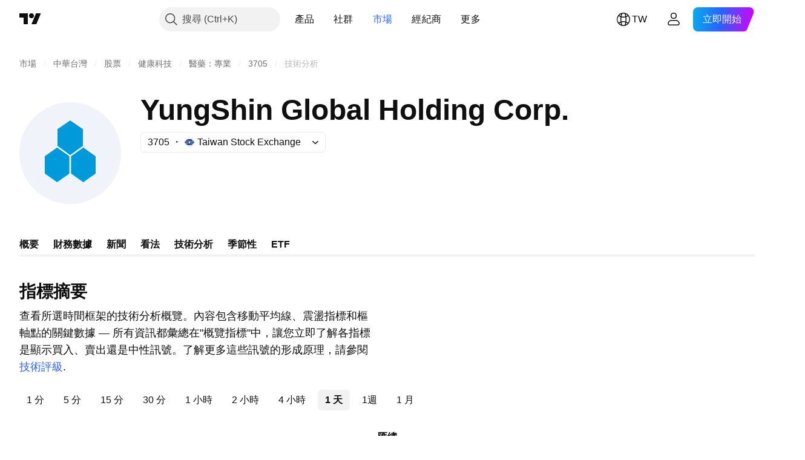

--- FILE ---
content_type: application/javascript; charset=utf-8
request_url: https://static.tradingview.com/static/bundles/symbol_page_tab_technicals.da621208381acffd3ff9.js
body_size: 5949
content:
(self.webpackChunktradingview=self.webpackChunktradingview||[]).push([[68220,35348,43382],{544646:e=>{e.exports={wrapper:"wrapper-Hy9Labru",flexEnd:"flexEnd-Hy9Labru",hidden:"hidden-Hy9Labru",container:"container-Hy9Labru",containerLarge:"containerLarge-Hy9Labru",containerLink:"containerLink-Hy9Labru",title:"title-Hy9Labru","title-x-small":"title-x-small-Hy9Labru","title-small":"title-small-Hy9Labru","title-large":"title-large-Hy9Labru",icon:"icon-Hy9Labru",hintButtonWrapper:"hintButtonWrapper-Hy9Labru"}},584291:e=>{e.exports={container:"container-lu7Cy9jC",title:"title-lu7Cy9jC",subtitle:"subtitle-lu7Cy9jC",titleWithSubtitle:"titleWithSubtitle-lu7Cy9jC",titleHeader:"titleHeader-lu7Cy9jC",more:"more-lu7Cy9jC"}},122651:e=>{e.exports={container:"container-SCxmJPkt"}},593343:e=>{e.exports={container:"container-G9xBApnZ"}},711289:e=>{e.exports={filler:"filler-VcoOjmvd",disclaimer:"disclaimer-VcoOjmvd",symbolFaqWidgetContainer:"symbolFaqWidgetContainer-VcoOjmvd"}},892162:e=>{e.exports={text:"text-PzISMB5Q",link:"link-PzISMB5Q"}},303012:e=>{e.exports={scrollWrap:"scrollWrap-FaOvTD2r"}},920820:e=>{e.exports={wrap:"wrap-vSb6C0Bj","wrap--horizontal":"wrap--horizontal-vSb6C0Bj",bar:"bar-vSb6C0Bj",barInner:"barInner-vSb6C0Bj","barInner--horizontal":"barInner--horizontal-vSb6C0Bj","bar--horizontal":"bar--horizontal-vSb6C0Bj"}},331200:(e,t,r)=>{"use strict";r.d(t,{Subheader:()=>u});var n=r(50959),o=r(497754),s=r(79205),i=r(842076),a=r(572570),l=r(778844),c=r(544646);const u=n.forwardRef(((e,t)=>{const{title:r,id:u,url:m,className:d,size:p="small",component:h,rightBlock:g,onClick:v,titleClassName:f,isHidden:b,hintBlock:S}=e,P=m?h??"a":"div",E=b?"span":e.level||"h2",C="string"==typeof r,M=(0,a.toStringOrUndefined)(u);return C&&!r.length?n.createElement(n.Fragment,null):n.createElement("div",{className:o(c.wrapper,d,b&&c.hidden,!r&&c.flexEnd)},r&&n.createElement(P,{href:m||void 0,"data-target":"title",onClick:v,className:o(c.container,m&&c.containerLink,"large"===p&&c.containerLarge)},n.createElement(E,{className:o(c.title,c[`title-${p}`],f),id:M,ref:t},C&&(m||S)?n.createElement(i.WrapWithLastWord,{text:r},n.createElement(n.Fragment,null,m&&n.createElement(s.Icon,{className:c.icon,icon:l}),S&&n.createElement("span",{className:c.hintButtonWrapper},S))):r)),g)}))},250378:(e,t,r)=>{"use strict";r.d(t,{BadRequestErrorResponse:()=>o});var n=r(867023);class o extends n.ErrorResponse{constructor(e){super(e),this.name="BadRequestError",e.error?this.message=e.error:this.message="unknown error"}}},867023:(e,t,r)=>{"use strict";r.d(t,{ErrorResponse:()=>n});class n{constructor(e){this._status=e.status,this._statusText=e.statusText||""}getInfo(){return{name:this.name,status:this._status,statusText:this._statusText,message:this.message}}}},729030:(e,t,r)=>{"use strict";r.d(t,{getSymbolData:()=>l});var n=r(954912),o=r(438874),s=r(250378),i=r(685503),a=r(159954);function l(e,t,r,l,c=!0,u=!1){const m=r.join(","),d=(0,o.getSymbolDataUrl)(t,m,l,c,u),p={signal:e,method:"GET",credentials:"include",headers:{Accept:"application/json"}};return(0,
n.fetch)(d,p,{logOnErrorStatus:!1}).then((e=>{if(400===e.status){const{status:t,statusText:r}=e;return e.json().then((e=>{const n=e.errmsg;throw new s.BadRequestErrorResponse({status:t,statusText:r,error:n})}))}if(404===e.status){const{status:t,statusText:r}=e;return e.json().then((n=>{if("symbol_not_exists"===n.code){const e=n.errmsg;throw new a.SymbolDoesNotExistErrorResponse({status:t,statusText:r,error:e})}throw new i.HttpErrorResponse(e)}))}if(e.ok)return e.json().then((e=>e));throw new i.HttpErrorResponse(e)}))}},685503:(e,t,r)=>{"use strict";r.d(t,{HttpErrorResponse:()=>o});var n=r(867023);class o extends n.ErrorResponse{constructor(e){super(e),this.name="HttpErrorResponse",this._status>=200&&this._status<300?this.message=`Http failure during parsing for ${e.url||"(unknown url)"}`:this.message=`Http failure response for ${e.url||"(unknown url)"}: ${e.status} ${e.statusText}`}}},159954:(e,t,r)=>{"use strict";r.d(t,{SymbolDoesNotExistErrorResponse:()=>o});var n=r(867023);class o extends n.ErrorResponse{constructor(e){super(e),this.name="SymbolDoesNotExistError",this.message=e.error||"symbol does not exist"}}},438874:(e,t,r)=>{"use strict";function n(){return window.SCREENER_HOST||"https://scanner.tradingview.com"}function o(e,t){const r=n();return t?`${r}/${t}/`:1===e.length?`${r}/${e[0]}/`:`${r}/global/`}function s(e,t,r,o,s){const i=n(),a={symbol:e,fields:t};o&&(a.no_404="true"),s&&(a.price_conversion="disabled"),r&&(a["label-product"]=r);const l=new URL(`${i}/symbol`);return Object.keys(a).forEach((e=>{l.searchParams.append(e,a[e])})),l.toString()}function i(e,t){return`${n()}/enum?id=${e}&lang=${t||window.language||"en"}`}function a(e,t){return`${n()}/enum/ordered?id=${e}&lang=${t||window.language||"en"}`}r.d(t,{getBackendUrl:()=>o,getEnumOrderedRegistryUrl:()=>a,getEnumRegistryUrl:()=>i,getSymbolDataUrl:()=>s})},889400:(e,t,r)=>{"use strict";r.d(t,{BlockWrapper:()=>l});var n=r(50959),o=r(497754),s=r(639145),i=r(331200),a=r(584291);const l=n.forwardRef(((e,t)=>{const{children:r,titleBlock:l,footerBlock:c,subtitle:u,className:m}=e;return n.createElement("div",{className:o(a.container,m),"data-container-name":l?.id},l&&n.createElement(i.Subheader,{...l,className:o(a.title,l.className,u&&a.titleWithSubtitle),titleClassName:a.titleHeader,ref:t}),u&&n.createElement("span",{className:a.subtitle},u),r,c&&n.createElement("div",{className:a.more},n.createElement(s.CmsBaseFooterWidget,{...c})))}))},375787:(e,t,r)=>{"use strict";r.d(t,{PageContent:()=>a});var n=r(50959),o=r(497754),s=r.n(o),i=r(122651);function a(e){const{className:t,children:r,reference:o,...a}=e;return n.createElement("div",{"data-query-type":"media",ref:o,className:s()(i.container,t),...a},r)}},856985:(e,t,r)=>{"use strict";r.d(t,{SymbolPageSection:()=>i});var n=r(50959),o=r(497754),s=r(593343);function i(e){return n.createElement("section",{className:o(s.container,e.className)},e.children)}},593144:(e,t,r)=>{"use strict";r.r(t),r.d(t,{SYMBOL_PAGE_ROOT_SELECTOR:()=>C,destroySymbolPageTab:()=>y,initSymbolPageTab:()=>N})
;var n=r(72498),o=r(376240),s=r(50959),i=r(444372),a=r(391852),l=r(428553),c=r(408861),u=r(889400),m=r(861482);var d=r(892162);function p(e){const{description:t}=e,n=function(e){const t=`/support/solutions/${e}/`;return{onClick:(0,s.useCallback)((t=>{t.preventDefault(),(0,m.showSupportDialog)({solutionId:e})}),[e]),href:t}}(t.solution);return s.createElement("div",{className:d.text},t.text+" ",s.createElement("a",{className:d.link,...n},i.t(null,void 0,r(584185))),".")}var h=r(375787),g=r(856985),v=r(406537),f=r(469802),b=r(366230),S=r(711289);const P=100;function E(e){const{description:t,initialQuotes:n,symbolFaqData:o}=e,m=o?.length?{...(0,f.getLegacyDefaultPropsSymbolFaqWidget)(),data:{items:o,symbol:n.pro_symbol}}:void 0,[d,E]=(0,a.usePageResizer)(0,l.breakpointsList),C=Number(n.pricescale),M=isNaN(C)?P:C;return s.createElement(h.PageContent,{reference:d},s.createElement(g.SymbolPageSection,null,s.createElement(u.BlockWrapper,{titleBlock:{level:"h1",title:i.t(null,void 0,r(136351))},subtitle:s.createElement(p,{description:t})},s.createElement(b.Technicals,{symbol:n.pro_symbol,exchange:n.exchange,typespecs:n.typespecs,type:n.type,popup:!1,pricescale:M,breakpoint:E}),s.createElement(c.InvestmentDecisionsDisclaimer,{className:S.disclaimer}),m&&s.createElement("div",{className:S.symbolFaqWidgetContainer},s.createElement(v.CmsFaqWidget,{...m})))))}const C=".technicals-root";let M=null;function N(){null!==document.querySelector(C)&&((0,o.initFromInitData)(),M=(0,n.hydrate)(E,C))}function y(){null!==M&&M()}},163482:(e,t,r)=>{"use strict";r.r(t),r.d(t,{TECHNICALS_QS_FIELDS:()=>n,TECHNICALS_SCREENER_COLUMNS:()=>l,requiredMAColumns:()=>i,requiredOscColumns:()=>s,requiredPivotsColumns:()=>a,requiredRecommendColumns:()=>o});const n=["type","listed_exchange","pricescale","typespecs","pro_name","short_name"],o=["Recommend.Other","Recommend.All","Recommend.MA"],s=["RSI","Stoch.K","CCI20","ADX","AO","Mom","MACD.macd","Stoch.RSI.K","W.R","BBPower","UO"],i=["EMA10","SMA10","EMA20","SMA20","EMA30","SMA30","EMA50","SMA50","EMA100","SMA100","EMA200","SMA200","Ichimoku.BLine","VWMA","HullMA9"],a=["Pivot.M.Classic.R3","Pivot.M.Classic.R2","Pivot.M.Classic.R1","Pivot.M.Classic.Middle","Pivot.M.Classic.S1","Pivot.M.Classic.S2","Pivot.M.Classic.S3","Pivot.M.Fibonacci.R3","Pivot.M.Fibonacci.R2","Pivot.M.Fibonacci.R1","Pivot.M.Fibonacci.Middle","Pivot.M.Fibonacci.S1","Pivot.M.Fibonacci.S2","Pivot.M.Fibonacci.S3","Pivot.M.Camarilla.R3","Pivot.M.Camarilla.R2","Pivot.M.Camarilla.R1","Pivot.M.Camarilla.Middle","Pivot.M.Camarilla.S1","Pivot.M.Camarilla.S2","Pivot.M.Camarilla.S3","Pivot.M.Woodie.R3","Pivot.M.Woodie.R2","Pivot.M.Woodie.R1","Pivot.M.Woodie.Middle","Pivot.M.Woodie.S1","Pivot.M.Woodie.S2","Pivot.M.Woodie.S3","Pivot.M.Demark.R1","Pivot.M.Demark.Middle","Pivot.M.Demark.S1"],l=[...o,...s,...i,...a]},532442:(e,t,r)=>{"use strict";function n(e){const[t,r,n]=function(e){const t=e.toString();return[Number(t.slice(0,4)),Number(t.slice(4,6)),Number(t.slice(6))]}(e);return new Date(t,r-1,n)}r.d(t,{getDateFromYYYYMMDD:()=>n})},230845:(e,t,r)=>{
"use strict";r.d(t,{hydrateReactRoot:()=>a});var n=r(50959),o=r(632227),s=r(904237),i=r(957114);function a(e,t,r="legacy"){const a=n.createElement(i.TVAppContextProvider,{renderMode:r},e);if("modern"===r){const e=(0,s.hydrateRoot)(t,a);return{render(t){e.render(n.createElement(i.TVAppContextProvider,{renderMode:r},t))},unmount(){e.unmount()}}}return o.hydrate(a,t),{render(e){o.render(n.createElement(i.TVAppContextProvider,{renderMode:r},e),t)},unmount(){o.unmountComponentAtNode(t)}}}},402863:(e,t,r)=>{"use strict";r.d(t,{getComponentInitData:()=>s,getComponentRenderMode:()=>i});var n=r(650151),o=r(588948);function s(e){return(0,o.getFreshInitData)()[(0,n.ensureDefined)(e.dataset.propsId)]}function i(e){return e.dataset.renderMode??"legacy"}},72498:(e,t,r)=>{"use strict";r.d(t,{hydrate:()=>a});var n=r(50959),o=r(650151),s=r(402863),i=r(230845);function a(e,t){const r=(0,o.ensureNotNull)(document.querySelector(t)),a=(0,s.getComponentRenderMode)(r);return(0,i.hydrateReactRoot)(n.createElement(e,{...(0,s.getComponentInitData)(r)}),r,a).unmount}},451860:(e,t,r)=>{"use strict";r.d(t,{OverlayScrollContainer:()=>v});var n=r(50959),o=r(497754),s=r.n(o),i=r(680574),a=r(650151),l=r(462140);const c=r(920820),u={0:{isHorizontal:!1,isNegative:!1,sizePropName:"height",minSizePropName:"minHeight",startPointPropName:"top",currentMousePointPropName:"clientY",progressBarTransform:"translateY"},1:{isHorizontal:!0,isNegative:!1,sizePropName:"width",minSizePropName:"minWidth",startPointPropName:"left",currentMousePointPropName:"clientX",progressBarTransform:"translateX"},2:{isHorizontal:!0,isNegative:!0,sizePropName:"width",minSizePropName:"minWidth",startPointPropName:"right",currentMousePointPropName:"clientX",progressBarTransform:"translateX"}},m=40;function d(e){const{size:t,scrollSize:r,clientSize:o,scrollProgress:i,onScrollProgressChange:d,scrollMode:p,theme:h=c,onDragStart:g,onDragEnd:v,minBarSize:f=m}=e,b=(0,n.useRef)(null),S=(0,n.useRef)(null),[P,E]=(0,n.useState)(!1),C=(0,n.useRef)(0),{isHorizontal:M,isNegative:N,sizePropName:y,minSizePropName:R,startPointPropName:L,currentMousePointPropName:D,progressBarTransform:x}=u[p];(0,n.useEffect)((()=>{const e=(0,a.ensureNotNull)(b.current).ownerDocument;return P?(g&&g(),e&&(e.addEventListener("mousemove",O),e.addEventListener("mouseup",_))):v&&v(),()=>{e&&(e.removeEventListener("mousemove",O),e.removeEventListener("mouseup",_))}}),[P]);const w=t/r||0,H=o*w||0,k=Math.max(H,f),z=(t-k)/(t-H),W=r-t,T=N?-W:0,A=N?0:W,B=j((0,l.clamp)(i,T,A))||0;return n.createElement("div",{ref:b,className:s()(h.wrap,M&&h["wrap--horizontal"]),style:{[y]:t},onMouseDown:function(e){if(e.isDefaultPrevented())return;e.preventDefault();const t=I(e.nativeEvent,(0,a.ensureNotNull)(b.current)),r=Math.sign(t),n=(0,a.ensureNotNull)(S.current).getBoundingClientRect();C.current=r*n[y]/2;let o=Math.abs(t)-Math.abs(C.current);const s=j(W);o<0?(o=0,C.current=t):o>s&&(o=s,C.current=t-r*s);d(F(r*o)),E(!0)}},n.createElement("div",{ref:S,className:s()(h.bar,M&&h["bar--horizontal"]),style:{[R]:f,[y]:k,transform:`${x}(${B}px)`},
onMouseDown:function(e){e.preventDefault(),C.current=I(e.nativeEvent,(0,a.ensureNotNull)(S.current)),E(!0)}},n.createElement("div",{className:s()(h.barInner,M&&h["barInner--horizontal"])})));function O(e){const t=I(e,(0,a.ensureNotNull)(b.current))-C.current;d(F(t))}function _(){E(!1)}function I(e,t){const r=t.getBoundingClientRect()[L];return e[D]-r}function j(e){return e*w*z}function F(e){return e/w/z}}var p=r(962624),h=r(303012);const g=8;function v(e){const{reference:t,className:r,containerHeight:s=0,containerWidth:a=0,contentHeight:l=0,contentWidth:c=0,scrollPosTop:u=0,scrollPosLeft:m=0,onVerticalChange:v,onHorizontalChange:f,visible:b}=e,[S,P]=(0,p.useHoverDeprecated)(),[E,C]=(0,n.useState)(!1),M=s<l,N=a<c,y=M&&N?g:0;return n.createElement("div",{...P,ref:t,className:o(r,h.scrollWrap),style:{visibility:b||S||E?"visible":"hidden"}},M&&n.createElement(d,{size:s-y,scrollSize:l-y,clientSize:s-y,scrollProgress:u,onScrollProgressChange:function(e){v&&v(e)},onDragStart:R,onDragEnd:L,scrollMode:0}),N&&n.createElement(d,{size:a-y,scrollSize:c-y,clientSize:a-y,scrollProgress:m,onScrollProgressChange:function(e){f&&f(e)},onDragStart:R,onDragEnd:L,scrollMode:(0,i.isRtl)()?2:1}));function R(){C(!0)}function L(){C(!1)}}},332450:(e,t,r)=>{"use strict";r.d(t,{CLOSE_POPUPS_AND_DIALOGS_COMMAND:()=>n,breakpointList:()=>o});const n="CLOSE_POPUPS_AND_DIALOGS_COMMAND",o=[1920,1440,1280,1024,768,480,0]},428553:(e,t,r)=>{"use strict";r.d(t,{breakpointsList:()=>n});const n=[2494,1854,1374,1214,958,702,548,300,0]},198628:(e,t,r)=>{"use strict";r.d(t,{Skeleton:()=>n.Skeleton});var n=r(275016)},391852:(e,t,r)=>{"use strict";r.d(t,{usePageResizer:()=>i});var n=r(50959),o=r(324997),s=r(332450);function i(e=1440,t=s.breakpointList){const[r,i]=(0,n.useState)(e);return[(0,o.useResizeObserver)((function(e){const[r]=e,{width:n}=r.contentRect;for(const e of t)if(n>=e){i(e);break}})),r]}},445343:(e,t,r)=>{"use strict";r.d(t,{useOverlayScroll:()=>l});var n=r(50959),o=r(650151),s=r(962624),i=r(638456);const a={onMouseEnter:()=>{},onMouseLeave:()=>{}};function l(e,t=i.CheckMobile.any()){const r=(0,n.useRef)(null),l=e||(0,n.useRef)(null),[c,u]=(0,s.useHover)(),[m,d]=(0,n.useState)({reference:r,containerHeight:0,containerWidth:0,contentHeight:0,contentWidth:0,scrollPosTop:0,scrollPosLeft:0,onVerticalChange:function(e){d((t=>({...t,scrollPosTop:e}))),(0,o.ensureNotNull)(l.current).scrollTop=e},onHorizontalChange:function(e){d((t=>({...t,scrollPosLeft:e}))),(0,o.ensureNotNull)(l.current).scrollLeft=e},visible:c}),p=(0,n.useCallback)((()=>{if(!l.current)return;const{clientHeight:e,scrollHeight:t,scrollTop:n,clientWidth:o,scrollWidth:s,scrollLeft:i}=l.current,a=r.current?r.current.offsetTop:0;d((r=>({...r,containerHeight:e-a,contentHeight:t-a,scrollPosTop:n,containerWidth:o,contentWidth:s,scrollPosLeft:i})))}),[]);function h(){d((e=>({...e,scrollPosTop:(0,o.ensureNotNull)(l.current).scrollTop,scrollPosLeft:(0,o.ensureNotNull)(l.current).scrollLeft})))}return(0,n.useEffect)((()=>{c&&p(),d((e=>({...e,visible:c})))}),[c]),(0,n.useEffect)((()=>{
const e=l.current;return e&&e.addEventListener("scroll",h),()=>{e&&e.removeEventListener("scroll",h)}}),[l]),[m,t?a:u,l,p]}},743905:(e,t,r)=>{"use strict";(0,r(593144).initSymbolPageTab)()}},e=>{e.O(0,[55512,10648,62419,32078,50370,24840,87828,81350,54123,78206,62882,14896,64463,96080,35758,94425,20785,66504,7172,85624,27024,71008,12379,30201,68916,11184,73217,73201,47932,28923,12904,60602,22589,95626,88356,78820,30608,34700,17644,22969,66585,3004,78828,19465,17708,5193,51029,72543,15127,23170,41651,5084,90002,84434,16708,98777,4570,24377,44199,77348,8721,54688,81967,36921,13034,68425,7204,77196,12874,20541,22691,72834,6656,97406,51307,62560,4857,60733,94584,52294,56167,72373,68820,39394,28562,30331,45207,5347,90145,59334,91361,3691,79248,17675,48507,52255,32227,77507,22665,12886,22023,2373,62134,8875,68134,93243,42118,32378,72378,23298,91834,89095,70241,62142],(()=>{return t=743905,e(e.s=t);var t}));e.O()}]);

--- FILE ---
content_type: application/javascript; charset=utf-8
request_url: https://static.tradingview.com/static/bundles/zh_TW.55512.7d1982e50af8fce44073.js
body_size: 1312
content:
(self.webpackChunktradingview=self.webpackChunktradingview||[]).push([[55512,83821,37117,44070],{523700:e=>{e.exports=["請注意"]},695879:e=>{e.exports=["中立"]},355777:e=>{e.exports=["買入"]},992949:e=>{e.exports=["賣出"]},38691:e=>{e.exports=["天"]},977995:e=>{e.exports=["月"]},307408:e=>{e.exports=["週"]},438048:e=>{e.exports=["小時"]},768430:e=>{e.exports=["分"]},280903:e=>{e.exports=["買入"]},147094:e=>{e.exports=["中立"]},71780:e=>{e.exports=["賣出"]},632309:e=>{e.exports=["強力買入"]},488234:e=>{e.exports=["強力賣出"]},948826:e=>{e.exports=["強力買入"]},652042:e=>{e.exports=["強力賣出"]},961333:e=>{e.exports=["牛熊力度指標"]},893733:e=>{e.exports=["順勢指標(20)"]},535808:e=>{e.exports=["Camarilla卡瑪利拉"]},741050:e=>{e.exports=["經典"]},28923:e=>{e.exports=["動作"]},500627:e=>{e.exports=["平均趨向指標ADI(14)"]},510206:e=>{e.exports=["動量震盪指標(AO)"]},218130:e=>{e.exports={en:["DM"]}},513079:e=>{e.exports=["指數移動平均線({number})"]},26578:e=>{e.exports=["斐波那契"]},259504:e=>{e.exports=["常見問題"]},582876:e=>{e.exports=["嗯，該商品似乎沒有可用的技術數據"]},831572:e=>{e.exports=["船體移動平均線(9)"]},136351:e=>{e.exports=["指標摘要"]},286153:e=>{e.exports=["一目均衡表基準線(9, 26, 52, 26)"]},749128:e=>{e.exports=["震盪指標"]},869945:e=>{e.exports=["震盪指標評級"]},526469:e=>{e.exports={en:["MACD Level (12, 26)"]}},72543:e=>{e.exports=["移動平均線"]},510759:e=>{e.exports=["移動平均線評級"]},468222:e=>{e.exports=["動量指標(10)"]},437117:e=>{e.exports=["更多"]},399709:e=>{e.exports=["名稱"]},724936:e=>{e.exports=["顯示定義"]},141337:e=>{e.exports=["簡單移動平均線({number})"]},855483:e=>{e.exports=["隨機%K(14, 3, 3)"]},209288:e=>{e.exports=["隨機RSI Fast(3, 3, 14, 14)"]},821778:e=>{e.exports=["匯總"]},938778:e=>{e.exports=["樞軸點"]},197758:e=>{e.exports=["卡瑪利拉樞軸點 P"]},962748:e=>{e.exports=["卡瑪利拉樞軸點 R1"]},518732:e=>{e.exports=["卡瑪利拉樞軸點 R2"]},879438:e=>{e.exports=["卡瑪利拉樞軸點 R3"]},28429:e=>{e.exports=["卡瑪利拉樞軸點 S1"]},128938:e=>{e.exports=["卡瑪利拉樞軸點 S2"]},142703:e=>{e.exports=["卡瑪利拉樞軸點 S3"]},654807:e=>{e.exports=["典型樞軸點 P"]},232015:e=>{e.exports=["典型樞軸點 R1"]},974467:e=>{e.exports=["典型樞軸點 R2"]},903801:e=>{e.exports=["典型樞軸點 R3"]},223647:e=>{e.exports=["典型樞軸點 S1"]},403135:e=>{e.exports=["典型樞軸點 S2"]},540685:e=>{e.exports=["典型樞軸點 S3"]},695847:e=>{e.exports=["湯姆丹麥樞軸點 P"]},742575:e=>{e.exports=["湯姆丹麥樞軸點 R1"]},46685:e=>{e.exports=["湯姆丹麥樞軸點 S1"]},628462:e=>{e.exports=["斐波那契樞軸點 P"]},992200:e=>{e.exports=["斐波那契樞軸點 R1"]},530871:e=>{e.exports=["斐波那契樞軸點 R2"]},693496:e=>{e.exports=["斐波那契樞軸點 R3"]},990180:e=>{e.exports=["斐波那契樞軸點 S1"]},79698:e=>{e.exports=["斐波那契樞軸點 S2"]},4937:e=>{e.exports=["斐波那契樞軸點 S3"]},357527:e=>{e.exports=["伍迪樞軸點 P"]},192732:e=>{e.exports=["伍迪樞軸點 R1"]},574023:e=>{e.exports=["伍迪樞軸點 R2"]},212993:e=>{e.exports=["伍迪樞軸點 R3"]},536510:e=>{e.exports=["伍迪樞軸點 S1"]},203566:e=>{e.exports=["伍迪樞軸點 S2"]},891660:e=>{e.exports=["伍迪樞軸點 S3"]},289735:e=>{e.exports=["軸樞點"]},787364:e=>{e.exports=["請閱讀{link}使用條款{/link}以了解更多資訊。"]},444554:e=>{e.exports=["相對強弱指標RSI(14)"]},693539:e=>{e.exports=["Woodie伍迪"]},31110:e=>{e.exports=["威廉指標(14)"]},584185:e=>{e.exports=["技術評級"]},489415:e=>{e.exports=["技術評級"]},154820:e=>{e.exports=["此資訊不是您個人應該做什麼的建議，因此請不要將這些數據作為投資建議。與任何交易一樣，始終謀定而後動。"]},297506:e=>{
e.exports=["終極震盪指標(7, 14, 28)"]},991039:e=>{e.exports=["成交量加權移動均線(20)"]},351514:e=>{e.exports=["價格"]},839501:e=>{e.exports=["{number} 天"]},844646:e=>{e.exports=["{number} 小時"]},277186:e=>{e.exports=["{number} 月"]},532547:e=>{e.exports=["{number} 分"]},866138:e=>{e.exports=["{number}週"]}}]);

--- FILE ---
content_type: image/svg+xml
request_url: https://s3-symbol-logo.tradingview.com/yungshin-global--big.svg
body_size: 18
content:
<!-- by TradingView --><svg width="56" height="56" viewBox="0 0 56 56" xmlns="http://www.w3.org/2000/svg"><path fill="#F0F3FA" d="M0 0h56v56H0z"/><path d="M27.54 29.71v9.53L20.77 44 14 39.24V29.7l6.77-4.76 6.77 4.76Zm14.46 0v9.53L35.23 44l-6.77-4.76V29.7l6.77-4.76L42 29.71Zm-7-14.95V24l-7 5.05L21 24v-9.24L28 10l7 4.76Z" fill="#009ADA"/></svg>